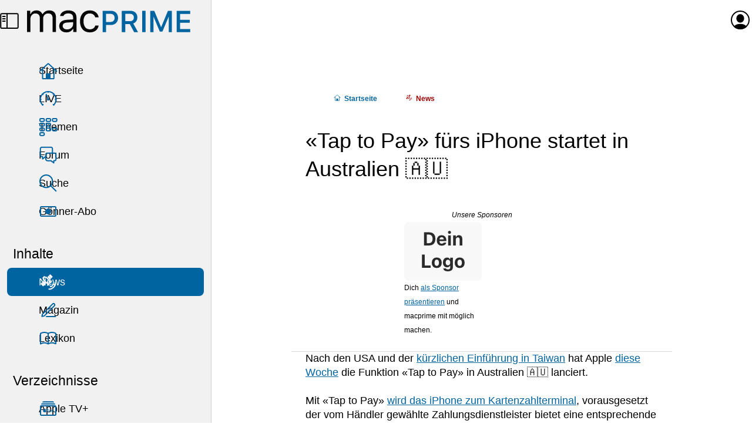

--- FILE ---
content_type: text/html; charset=UTF-8
request_url: https://www.macprime.ch/a/news/tap-to-pay-fuers-iphone-startet-in-australien
body_size: 8328
content:
<!DOCTYPE html>
<html class="no-js" lang="de" xml:lang="de" itemscope itemtype="https://schema.org/Article" prefix="og: http://ogp.me/ns#">
  <head>
    <meta charset="utf-8" />
    <meta name="viewport" content="width=device-width,initial-scale=1,viewport-fit=cover" />



    <title>«Tap to Pay» fürs iPhone startet in Australien 🇦🇺</title>



    <meta name="description" content="Das dritte Land mit dieser Funktion." />









    <meta name="color-scheme" content="light dark" />
    <meta name="supported-color-schemes" content="light dark" />
    <link rel="stylesheet" href="https://www.macprime.ch/_assets/styles/macprime.css?20251005-14" />


    <link rel="alternate" href="https://www.macprime.ch/api/rss-artikel" type="application/rss+xml" title="RSS" />


    <meta name="google-site-verification" content="9FAbnOjoXMAzRK8gpnauQ6aM9AdWCxc1zfOUn7gaM-A" />


    <meta name="apple-itunes-app" content="app-id=398358853,affiliate-data=1l3v7ID" />


    <link rel="manifest" href="https://www.macprime.ch/site.webmanifest">


    <script>(function(H){H.className=H.className.replace(/\bno-js\b/,'js')})(document.documentElement)</script>
    <script src="https://www.macprime.ch/_assets/scripts/macprime.js?20230529-2" defer></script>



    <!-- Global site tag (gtag.js) - Google Analytics -->
    <script async src="https://www.googletagmanager.com/gtag/js?id=G-5HJQS15ELQ"></script>
    <script>
      window.dataLayer = window.dataLayer || [];
      function gtag(){dataLayer.push(arguments);}
      gtag('js', new Date());
    
      gtag('config', 'G-5HJQS15ELQ');
    </script>







    <meta itemprop="name" content="«Tap to Pay» fürs iPhone startet in Australien 🇦🇺" />



    <meta itemprop="description" content="Das dritte Land mit dieser Funktion." />



    <meta itemprop="image" content="https://content.macprime.ch/entry-content/Apple-Pay-Tap-to-Pay-iPhone.jpg?width=1200&height=630&fit=cover&enlarge=0&progressive=1&quality=80" />



    <meta property="fb:app_id" content="338900796148498" />
    <meta property="og:site_name" content="macprime" />
    <meta property="og:locale" content="de_CH" />
    <meta property="og:url" content="https://www.macprime.ch/a/news/tap-to-pay-fuers-iphone-startet-in-australien" />


    <meta property="og:title" content="«Tap to Pay» fürs iPhone startet in Australien 🇦🇺" />



    <meta property="og:description" content="Das dritte Land mit dieser Funktion." />



    <meta property="og:image" content="https://content.macprime.ch/entry-content/Apple-Pay-Tap-to-Pay-iPhone.jpg?width=1200&height=630&fit=cover&enlarge=0&progressive=1&quality=80" />



    <meta property="article:published_time" content="2023-05-26T13:42:00+02:00" />





    <meta property="article:modified_time" content="2023-05-26T13:45:04+02:00" />



    <meta property="article:author" content="Manuel Reinhard" />



    <meta property="article:publisher" content="https://www.facebook.com/macprime" />
    <meta property="article:section" content="Technology" />
    <meta property="og:type" content="article" />



    <meta name="twitter:card" content="summary_large_image" />
    <meta name="twitter:site" content="@macprime" />
    

    <meta name="twitter:description" content="Das dritte Land mit dieser Funktion." />

    

    <meta name="twitter:image:src" content="https://content.macprime.ch/entry-content/Apple-Pay-Tap-to-Pay-iPhone.jpg?width=1200&height=630&fit=cover&enlarge=0&progressive=1&quality=80" />





    <meta name="mp:entry:id" content="51547">



    <link rel="icon" href="https://www.macprime.ch/favicon.svg" type="image/svg+xml" />
    <link rel="alternate icon" href="https://www.macprime.ch/favicon.ico" sizes="16x16 32x32 64x64" />
    <link rel="mask-icon" href="https://www.macprime.ch/favicon-mask-icon.svg" color="#0064a1" />
    
    <meta name="apple-mobile-web-app-title" content="macprime" />
    <meta name="application-name" content="macprime" />
  </head>

  <body class="body--grid body--has-nav">
    <script>if (window.localStorage.getItem('ch.macprime.nav') == 0 && document.querySelector('body').classList.contains('body--has-nav')) {document.querySelector('body').classList.remove('body--has-nav');}</script>
    <a href="#contentSkipper" class="skip-link">Direkt zum Inhalt</a>
    <header class="mainNavHeader">
      <a href="https://www.macprime.ch/about/sitemap" class="mainNavHeader__menu" data-js="menu-trigger">
        <div class="mainNavHeader__menu-buns">
          <div class="menu-buns">
            <span class="menu-bun"></span>
            <span class="menu-bun"></span>
          </div>
        </div>
        <div class="mainNavHeader__menu-sidebar">
          <span class="icon icon--sidebar-self"></span>
        </div>
        <span class="u-visuallyhidden">Menü</span>
      </a>
      <a href="https://www.macprime.ch/" aria-label="Zur macprime-Startseite" title="Zur macprime-Startseite" class="mainNavHeader__logo">
        <svg class="logo " aria-hidden="true" aria-disabled="true" viewBox="0 0 203 28" fill="none" version="1.1" xmlns="http://www.w3.org/2000/svg" xmlns:xlink="http://www.w3.org/1999/xlink">
          <path class="logo-mac logo-mac--m" d="M0 1.101h4.021V5.27h.393C5.616 2.327 8.264.635 11.795.635c3.58 0 6.081 1.888 7.307 4.635h.392C20.916 2.474 23.933.635 27.586.635c5.395 0 8.411 3.09 8.411 8.632v18.267h-4.218V10.248c0-3.899-1.839-5.812-5.566-5.812-3.678 0-6.13 2.746-6.13 6.106v16.992h-4.218V9.585c0-3.138-2.182-5.149-5.517-5.149-3.457 0-6.13 2.992-6.13 6.719v16.379H0V1.101"></path>
          <path class="logo-mac logo-mac--a" d="M57.264 17.677V15.25l-7.111.466c-4.021.269-5.787 1.667-5.787 4.315 0 2.698 2.281 4.267 5.346 4.267 4.34 0 7.552-2.845 7.552-6.621zm-17.263 2.452c0-4.732 3.482-7.454 9.637-7.822l7.626-.466V9.439c0-3.262-2.035-5.052-5.983-5.052-3.163 0-5.37 1.201-5.958 3.286h-4.267C41.62 3.431 45.789.635 51.428.635c6.449 0 10.054 3.311 10.054 8.804v18.095H57.46v-3.898h-.392C55.352 26.455 52.458 28 48.927 28c-5.125 0-8.926-3.04-8.926-7.871z"></path>
          <path class="logo-mac logo-mac--c" d="M84.755 9.193c-.687-2.624-3.015-4.757-6.816-4.757-4.757 0-7.749 3.801-7.749 9.784 0 6.105 3.041 9.979 7.749 9.979 3.555 0 6.031-1.642 6.816-4.635h4.267C88.262 24.42 84.314 28 77.963 28c-7.405 0-12.137-5.37-12.137-13.78 0-8.239 4.708-13.585 12.113-13.585 6.424 0 10.347 3.85 11.083 8.558h-4.267"></path>
          <path class="logo-prime logo-prime--p" d="M108.847 10.011c0 3.206-2.02 5.045-5.539 5.045h-5.099V4.894h5.099c3.571 0 5.539 1.817 5.539 5.117zm-4.46-8.86H93.99v26.52h4.219v-8.892h6.05c5.238 0 8.896-3.605 8.896-8.768 0-2.581-.842-4.796-2.436-6.404-1.592-1.606-3.782-2.456-6.332-2.456z"></path>
          <path class="logo-prime logo-prime--r" d="M132.808 9.426c0 2.904-1.799 4.569-4.935 4.569h-5.832V4.876h5.722c3.159 0 5.045 1.701 5.045 4.55zm4.327-.091c0-4.972-3.456-8.184-8.805-8.184h-10.506v26.52h4.217V17.609h5.686l5.362 10.031.016.031h4.876l-5.942-10.766c3.146-1.103 5.096-3.997 5.096-7.57z"></path>
          <path class="logo-prime logo-prime--i" d="M143.12 27.67h4.217V1.151h-4.217z"></path>
          <path class="logo-prime logo-prime--m" d="M166.766 21.35h-.232l-8.382-20.161-.015-.038h-4.893v26.52h3.925V8.608h.156l7.724 18.405.015.036h3.19l7.739-18.441h.156v19.063h3.925V1.151h-4.892l-8.416 20.199"></path>
          <path class="logo-prime logo-prime--e" d="M202.872 5.003V1.151h-16.878v26.52h16.878v-3.852h-12.661v-7.802h11.983v-3.669h-11.983V5.003h12.661"></path>
        </svg>
      </a>
<span class="mainNavHeader__title" aria-hidden="true" aria-disabled="true">«Tap to Pay» fürs iPhone startet in Australien 🇦🇺</span>
      <a href="https://www.macprime.ch/account" class="mainNavHeader__profil" data-dynamic data-src="https://www.macprime.ch/_fragment/navi">
      
        <span class="mainNavHeader__profil-noavatar" aria-hidden="true" aria-disabled="true">
          <span class="icon icon--profil"></span>
        </span><span class="u-visuallyhidden">Anmelden oder Registrieren</span>
      
      </a>
    </header>
    <nav class="mainNav">
      <div class="mainNav__list-cont">
        <ul class="mainNav__list mainNav__list--expanded">
          <li><a href="https://www.macprime.ch/" class="mainNav__link"><span class="icon icon--home"></span>Startseite</a></li>
          <li><a href="https://www.macprime.ch/live" class="mainNav__link"><span class="icon icon--live"></span>LIVE</a></li>
          <li><a href="https://www.macprime.ch/t" class="mainNav__link"><span class="icon icon--themen"></span>Themen</a></li>
          <li><a href="https://www.macprime.ch/forum" class="mainNav__link"><span class="icon icon--forum"></span>Forum</a></li>
          <li><a href="https://www.macprime.ch/suche" class="mainNav__link"><span class="icon icon--search"></span>Suche</a></li>
          <li><a href="https://www.macprime.ch/abo" class="mainNav__link"><span class="icon icon--abo"></span>Gönner-Abo</a></li>
        </ul>
      </div>
      <h3 class="mainNav__title">Inhalte</h3>
      <div class="mainNav__list-cont">
        <ul class="mainNav__list mainNav__list--expanded" data-js-list="inhalte">
          <li><a href="https://www.macprime.ch/news" class="mainNav__link mainNav__link--active"><span class="icon icon--news"></span>News</a></li>
          <li><a href="https://www.macprime.ch/magazin" class="mainNav__link"><span class="icon icon--magazin"></span>Magazin</a></li>
          <li><a href="https://www.macprime.ch/lexikon" class="mainNav__link"><span class="icon icon--lexikon"></span>Lexikon</a></li>
        </ul>
      </div>
      <h3 class="mainNav__title">Verzeichnisse</h3>
      <div class="mainNav__list-cont">
        <ul class="mainNav__list mainNav__list--expanded" data-js-list="verzeichnisse">
          <li><a href="https://www.macprime.ch/v/apple-tv-plus" class="mainNav__link"><span class="icon icon--atvp"></span>Apple TV+</a></li>
          <li><a href="https://www.macprime.ch/v/apple-systeme" class="mainNav__link"><span class="icon icon--systeme"></span>Apple-Systeme</a></li>
        </ul>
      </div>
    </nav>

<div class="page">









  





  











  




<script type="application/ld+json">
  {
    "@context": "https://schema.org",
    "@type": "Article",
    "articleSection": "News",
    "headline": "«Tap to Pay» fürs iPhone startet in Australien 🇦🇺",
    "image": [
      "https://content.macprime.ch/entry-content/Apple-Pay-Tap-to-Pay-iPhone.jpg"
    ],
    "datePublished": "2023-05-26T13:42:00+02:00",
    "dateModified": "2023-05-26T13:45:04+02:00",
    "author": {
      "@type": "Person",
      "name": "Manuel Reinhard"
    },
    "publisher": {
      "@type": "Organization",
      "name": "macprime",
      "logo": {
        "@type": "ImageObject",
        "url": "https://www.macprime.ch/favicon-192x192.png"
      }
    }
  }
</script>


    <article id="contentSkipper" role="main" data-entry-id="51547">
      <div class="h-contentWrap">
        <div class="article article--has-topics">



          <ol class="breadcrumb breadcrumb--before-title" itemscope itemtype="https://schema.org/BreadcrumbList">
            <li class="breadcrumb__elem" itemprop="itemListElement" itemscope itemtype="https://schema.org/ListItem">
              <a href="https://www.macprime.ch/" class="breadcrumb__link breadcrumb__link--home" itemscope itemtype="https://schema.org/WebPage" itemid="https://www.macprime.ch/" itemprop="item"><span class="icon icon--home"></span><span itemprop="name">Start<span class="u-show-small-plus-up">seite</span></span></a>
              <meta itemprop="position" content="1" />
            </li>
            
            <li class="breadcrumb__elem" itemprop="itemListElement" itemscope itemtype="https://schema.org/ListItem">
              <a href="https://www.macprime.ch/a/news" class="breadcrumb__link breadcrumb__link--news" itemscope itemtype="https://schema.org/WebPage" itemid="https://www.macprime.ch/a/news" itemprop="item"><span class="icon icon--news"></span><span itemprop="name">News</span></a>
              <meta itemprop="position" content="2" />
            </li>
            
          </ol>

          <h1 class="title-h1">«Tap to Pay» fürs iPhone startet in Australien 🇦🇺</h1>

          

          


<style>
.recl {
  margin: 0 calc(var(--h-sp-neg) / 2);
  box-shadow: 0 1px 0 0 var(--t-horizontal-separator-light);
  padding: var(--h-sp) calc(var(--h-sp) / 2);

  font-size: .6667em;
  font-weight: 300;
  line-height: var(--h-sp);

  &:not(.recl--after-abstract) {
    position: relative;
    margin-block: calc(var(--h-sp) * 2);

    &::before {
      content: '';
      height: 1px;
      width: 100%;
      margin-inline-start: calc(var(--h-sp) * -1);
      box-shadow: 0 1px 0 0 var(--t-horizontal-separator-light);
      position: absolute;
      top: -1px;
    }
  }
}
.recl--after-abstract {
  margin-block-start: calc(var(--h-sp) * -2);
  margin-block-end: calc(var(--h-sp) * 2);
}
@media (min-width: 34rem) { /* @include breakpoint(medium--up) */
  .recl {
    margin: 0 var(--h-sp-neg);
    padding: var(--h-sp);

    &:not(.recl--after-abstract) {
      margin-block: calc(var(--h-sp) * 3);
    }
  }
  .recl--after-abstract {
    margin-block-start: calc(var(--h-sp) * -3);
    margin-block-end: calc(var(--h-sp) * 3);
  }
}

.recl-title {
  font-size: inherit;
  font-weight: 500;
  font-style: italic;
  line-height: inherit;
  margin: 0;
  text-align: center;
  margin-block-start: calc(var(--h-sp) * -.25);
}
.recl-title a {
  text-decoration: none;
  color: inherit;
}

.recl-list {
  display: grid;
  grid-template-columns: repeat(2, 132px);
  gap: var(--h-sp);
  justify-content: center;
}
@media (min-width: 47rem) { /* 846px */
  .recl-list {
    display: flex;
  }
  .recl-list li {
    flex: 0 0 132px;
    max-width: 132px;
  }
}

.recl-vis {
  display: block;
  justify-content: center;
  align-content: center;
  aspect-ratio: 4/3;
  text-decoration: none;
  line-height: 0;
  text-align: center;
  margin-block-end: 0; //calc(var(--h-sp) * .6667);
}

.recl-img {
  //width: 100%;
  max-width: 132px;
  max-height: 100px;
  //padding: calc(var(--h-sp) / 2);
  object-fit: contain;
  background-color: var(--t-entry2-background);
  border-radius: calc(var(--h-sp) / 3);
}
</style>

<div class="recl">
  <h2 class="recl-title"><a href="https://www.macprime.ch/werbung">Unsere Sponsoren</a></h2>
  <ul class="list--neutral list--neutral-horizontal recl-list">
    <li>
      <a class="recl-vis" href="https://www.macprime.ch/werbung">
        <picture>
          <source
            media="(prefers-color-scheme: dark)"
            decoding="async"
            loading="lazy"
            srcset="https://content.macprime.ch/ads/mp-Dein-Logo-only-1x-DarkMode.png 1x,
                    https://content.macprime.ch/ads/mp-Dein-Logo-only-2x-DarkMode.png 2x,
                    https://content.macprime.ch/ads/mp-Dein-Logo-only-3x-DarkMode.png 3x"
          />
          <img
            class="recl-img"
            sizes="132px"
            alt=""
            decoding="async"
            loading="lazy"
            srcset="https://content.macprime.ch/ads/mp-Dein-Logo-only-1x-LightMode.png 1x,
                    https://content.macprime.ch/ads/mp-Dein-Logo-only-2x-LightMode.png 2x,
                    https://content.macprime.ch/ads/mp-Dein-Logo-only-3x-LightMode.png 3x"
            src="https://content.macprime.ch/ads/mp-Dein-Logo-only-1x-LightMode.png"
          />
        </picture>
      </a>
      <p>Dich <a href="https://www.macprime.ch/werbung">als Sponsor präsentieren</a> und macprime mit möglich machen.</p>

    </li>
    <li><a class="recl-vis" href="https://www.macprime.ch/werbung" alt="Werbung auf macprime"><span class="u-visuallyhidden">Unterstütze macprime und werde einer unser Sponsoren</span></a></li>
  </ul>
</div>






          

          

          
            

            
              
                <p>Nach den USA und der <a href="https://www.macprime.ch/a/news/iphone-als-bezahlterminal-apples-tap-to-pay-startet-neu-auch-in-taiwan">kürzlichen Einführung in Taiwan</a> hat Apple <a href="https://www.apple.com/au/newsroom/2023/05/apple-introduces-tap-to-pay-on-iphone-in-australia/">diese Woche</a> die Funktion «Tap to Pay» in Australien 🇦🇺 lanciert.</p>

<p>Mit «Tap to Pay» <a href="https://www.macprime.ch/a/news/apple-zeigt-tap-to-pay-annahme-von-zahlungen-mit-dem-iphone-ohne-zusaetzliche-hardware">wird das iPhone zum Kartenzahlterminal</a>, vorausgesetzt der vom Händler gewählte Zahlungsdienstleister bietet eine entsprechende Integration an. In Australien sind es die Anbieter «Westpac» und «Tyro Payments», die zum Start mit dabei sind. Bald sollen vier weitere Zahlungspartner dazukommen, darunter die auch hierzulande bekannten «Stripe» und «Worldline Payment Solutions».</p>

              
            

            

            

            

            

            

            

            

            

            
  
            
  
            

            

            

            

            

            

          
            

            

            

            

            

            

            

            

            
              
                <figure class="image" role="group">
                  <picture>
                    <img sizes="(min-width: 34rem) 744px, 100vw"
                         alt=" ()"
                         decoding="async"
                         loading="lazy"
                         srcset="https://content.macprime.ch/entry-content/Apple-Tap-to-Pay-Australia-iPhone-Pressebild.jpg?width=744&enlarge=0   744w,
                                 https://content.macprime.ch/entry-content/Apple-Tap-to-Pay-Australia-iPhone-Pressebild.jpg?width=1488&enlarge=0 1488w"
                         src="https://content.macprime.ch/entry-content/Apple-Tap-to-Pay-Australia-iPhone-Pressebild.jpg?width=744&enlarge=0"
                    />
                  </picture>
                  <figcaption>Mit «Tap to Pay» wird das iPhone zum kontaktlosen Bezahlterminal.
 <span class="figure-source">(Apple)</span></figcaption>
                </figure>
              
            

            

            
  
            
  
            

            

            

            

            

            

          
            

            
              
                <p>Apple hüllt sich in Schweigen, wann «Tap to Pay» in weiteren Ländern verfügbar gemacht wird.</p>

              
            

            

            

            

            

            

            

            

            

            
  
            
  
            

            

            

            

            

            

          

          

          
            
            
              
              <p class="info">Von <a href="https://www.macprime.ch/profil/mre" title="Autoren-Profil">Manuel Reinhard</a><br />Veröffentlicht am <time datetime="2023-05-26T13:42:00+02:00">Freitag, 26.&nbsp;Mai&nbsp;2023 um&nbsp;13:42&nbsp;Uhr</time></p>
              
            
          

          

          


        <a href="https://www.macprime.ch/abo" class="product product--solo product--tease h-margin-top-1 h-margin-bottom-1">
          <span class="product-label">Gönner-Abo</span>
          <p class="product-title"><span><small>Ab CHF</small> 5.– <small>im Monat</small></span></p>
          <p>👉🏼 <strong>Wir benötigen deine Unterstützung!</strong> Unterstütze macprime mit einem <mark>freiwilligen Gönner-Abo</mark> und mache die Zukunft unseres unabhängigen Apple-Mediums aus der Schweiz mit möglich.</p>
          <p class="h-margin-bottom-0"><span class="button">macprime unterstützen</span></p>
          <button class="button close">❌<span class="u-visuallyhidden"> Schliessen</span></button>
        </a>


        </div>
      </div> 


      
      
        <div class="entries-wrap entries-wrap--with-background entries-wrap--article-has-topics">
          <div class="h-mainWrap">
            <div class="heading">
              <h2 class="heading-title">Zugehörige Themen</h2>
            </div>
            <ol class="entries entries--scrollable">
              <li class="entries-type entries-type--topic">
                <a class="entry entry--topic" href="/t/Apple-Pay" style="background-image:url(https://content.macprime.ch/entry-content/Apple-Pay-Kiosk-Original.jpg?width=816&format=jpeg&quality=30&progressive=1)">
                  <div class="entry-infos">
                    <h3 class="entry-title">Apple Pay</h3>
                  </div>
                </a>
              </li>
            </ol>
          </div>
        </div> 
      


      

    </article>


    
    <aside class="entries-wrap entries-wrap--with-background">
      <div class="h-mainWrap">
        <div class="heading heading--teaser-hero">
          <h2 class="heading-title">Inhalte aus dem Thema: Apple Pay</h2>
          <a class="heading-link" href="/t/Apple-Pay">Alle anzeigen</a>
        </div>
        <ol class="entries entries--scrollable">
          <li>
            <a class="entry entry--teaser-hero" href="/a/news/kreditkarte-apple-card-wechselt-die-bank">
              <div class="entry-infos">
                <span class="entry-tag entry-tag--news">News</span>
                <span class="entry-time"><time datetime="2026-01-08T10:02:00+01:00"><span class="u-show-only-small">8.01.26 10:02&nbsp;Uhr</span><span class="u-show-only-small-plus">8.&nbsp;Januar&nbsp;2026 10:02&nbsp;Uhr</span><span class="u-show-only-medium">Donnerstag, 8.&nbsp;Januar&nbsp;2026 um&nbsp;10:02&nbsp;Uhr</span><span class="u-show-only-medium-plus">8.1.26 um&nbsp;10:02&nbsp;Uhr</span><span class="u-show-large-up">Donnerstag, 8.&nbsp;Januar&nbsp;2026 um&nbsp;10:02&nbsp;Uhr</span></time></span>
                <h3 class="entry-title">Kreditkarte «Apple Card» wechselt die Bank</h3>
              </div>
              <img class="entry-image"
                   sizes="(min-width: 34rem) 120px, 72px"
                   srcset="https://content.macprime.ch/entry-image/Apple-Card.jpg?width=72&height=72&fit=cover&quality=30   72w,
                           https://content.macprime.ch/entry-image/Apple-Card.jpg?width=144&height=144&fit=cover&quality=30 144w,
                           https://content.macprime.ch/entry-image/Apple-Card.jpg?width=216&height=216&fit=cover&quality=30 216w,
                           https://content.macprime.ch/entry-image/Apple-Card.jpg?width=120&height=120&fit=cover&quality=30 120w,
                           https://content.macprime.ch/entry-image/Apple-Card.jpg?width=240&height=240&fit=cover&quality=30 240w,
                           https://content.macprime.ch/entry-image/Apple-Card.jpg?width=360&height=360&fit=cover&quality=30 360w"
                   src="https://content.macprime.ch/entry-image/Apple-Card.jpg?width=72&height=72&fit=cover&quality=30"
                   alt=""
                   role="presentation"
                   loading="lazy"
              />
            </a>
          </li>
          <li>
            <a class="entry entry--teaser-hero" href="/a/news/26-neue-banken-mit-apple-pay-in-der-schweiz-liechtenstein-deutschland-oesterreich-frankreich-italien-und-uk">
              <div class="entry-infos">
                <span class="entry-tag entry-tag--news">News</span>
                <span class="entry-time"><time datetime="2025-12-09T16:58:00+01:00"><span class="u-show-only-small">9.12.25 16:58&nbsp;Uhr</span><span class="u-show-only-small-plus">9.&nbsp;Dezember&nbsp;2025 16:58&nbsp;Uhr</span><span class="u-show-only-medium">Dienstag, 9.&nbsp;Dezember&nbsp;2025 um&nbsp;16:58&nbsp;Uhr</span><span class="u-show-only-medium-plus">9.12.25 um&nbsp;16:58&nbsp;Uhr</span><span class="u-show-large-up">Dienstag, 9.&nbsp;Dezember&nbsp;2025 um&nbsp;16:58&nbsp;Uhr</span></time></span>
                <h3 class="entry-title">26 neue Banken mit Apple Pay in der Schweiz, Liechtenstein, Deutschland, Österreich, Frankreich, Italien und UK</h3>
              </div>
              <img class="entry-image"
                   sizes="(min-width: 34rem) 120px, 72px"
                   srcset="https://content.macprime.ch/entry-image/Apple-Pay-Schriftzug.png?width=72&height=72&fit=cover&quality=30   72w,
                           https://content.macprime.ch/entry-image/Apple-Pay-Schriftzug.png?width=144&height=144&fit=cover&quality=30 144w,
                           https://content.macprime.ch/entry-image/Apple-Pay-Schriftzug.png?width=216&height=216&fit=cover&quality=30 216w,
                           https://content.macprime.ch/entry-image/Apple-Pay-Schriftzug.png?width=120&height=120&fit=cover&quality=30 120w,
                           https://content.macprime.ch/entry-image/Apple-Pay-Schriftzug.png?width=240&height=240&fit=cover&quality=30 240w,
                           https://content.macprime.ch/entry-image/Apple-Pay-Schriftzug.png?width=360&height=360&fit=cover&quality=30 360w"
                   src="https://content.macprime.ch/entry-image/Apple-Pay-Schriftzug.png?width=72&height=72&fit=cover&quality=30"
                   alt=""
                   role="presentation"
                   loading="lazy"
              />
            </a>
          </li>
          <li>
            <a class="entry entry--teaser-hero" href="/a/news/outrun-neuer-werbespot-zu-apple-pay">
              <div class="entry-infos">
                <span class="entry-tag entry-tag--news">News</span>
                <span class="entry-time"><time datetime="2025-12-09T06:52:00+01:00"><span class="u-show-only-small">9.12.25 06:52&nbsp;Uhr</span><span class="u-show-only-small-plus">9.&nbsp;Dezember&nbsp;2025 06:52&nbsp;Uhr</span><span class="u-show-only-medium">Dienstag, 9.&nbsp;Dezember&nbsp;2025 um&nbsp;06:52&nbsp;Uhr</span><span class="u-show-only-medium-plus">9.12.25 um&nbsp;06:52&nbsp;Uhr</span><span class="u-show-large-up">Dienstag, 9.&nbsp;Dezember&nbsp;2025 um&nbsp;06:52&nbsp;Uhr</span></time></span>
                <h3 class="entry-title">«Outrun»: Neuer Werbespot zu Apple Pay</h3>
              </div>
              <img class="entry-image"
                   sizes="(min-width: 34rem) 120px, 72px"
                   srcset="https://content.macprime.ch/entry-image/Apple-Pay-Werbespot-2025-Outrun-Quad.jpg?width=72&height=72&fit=cover&quality=30   72w,
                           https://content.macprime.ch/entry-image/Apple-Pay-Werbespot-2025-Outrun-Quad.jpg?width=144&height=144&fit=cover&quality=30 144w,
                           https://content.macprime.ch/entry-image/Apple-Pay-Werbespot-2025-Outrun-Quad.jpg?width=216&height=216&fit=cover&quality=30 216w,
                           https://content.macprime.ch/entry-image/Apple-Pay-Werbespot-2025-Outrun-Quad.jpg?width=120&height=120&fit=cover&quality=30 120w,
                           https://content.macprime.ch/entry-image/Apple-Pay-Werbespot-2025-Outrun-Quad.jpg?width=240&height=240&fit=cover&quality=30 240w,
                           https://content.macprime.ch/entry-image/Apple-Pay-Werbespot-2025-Outrun-Quad.jpg?width=360&height=360&fit=cover&quality=30 360w"
                   src="https://content.macprime.ch/entry-image/Apple-Pay-Werbespot-2025-Outrun-Quad.jpg?width=72&height=72&fit=cover&quality=30"
                   alt=""
                   role="presentation"
                   loading="lazy"
              />
            </a>
          </li>
          <li>
            <a class="entry entry--teaser-hero" href="/a/news/tap-to-pay-von-apple-in-fuenf-weiteren-europaeischen-laendern">
              <div class="entry-infos">
                <span class="entry-tag entry-tag--news">News</span>
                <span class="entry-time"><time datetime="2025-10-16T16:24:00+02:00"><span class="u-show-only-small">16.10.25 16:24&nbsp;Uhr</span><span class="u-show-only-small-plus">16.&nbsp;Oktober&nbsp;2025 16:24&nbsp;Uhr</span><span class="u-show-only-medium">Donnerstag, 16.&nbsp;Oktober&nbsp;2025 um&nbsp;16:24&nbsp;Uhr</span><span class="u-show-only-medium-plus">16.10.25 um&nbsp;16:24&nbsp;Uhr</span><span class="u-show-large-up">Donnerstag, 16.&nbsp;Oktober&nbsp;2025 um&nbsp;16:24&nbsp;Uhr</span></time></span>
                <h3 class="entry-title">«Tap to Pay» von Apple in fünf weiteren europäischen Ländern</h3>
              </div>
              <img class="entry-image"
                   sizes="(min-width: 34rem) 120px, 72px"
                   srcset="https://content.macprime.ch/entry-content/Tap-to-Pay-iPhone-2-iPhone-Blumen-Euro-Teaser.jpg?width=72&height=72&fit=cover&quality=30   72w,
                           https://content.macprime.ch/entry-content/Tap-to-Pay-iPhone-2-iPhone-Blumen-Euro-Teaser.jpg?width=144&height=144&fit=cover&quality=30 144w,
                           https://content.macprime.ch/entry-content/Tap-to-Pay-iPhone-2-iPhone-Blumen-Euro-Teaser.jpg?width=216&height=216&fit=cover&quality=30 216w,
                           https://content.macprime.ch/entry-content/Tap-to-Pay-iPhone-2-iPhone-Blumen-Euro-Teaser.jpg?width=120&height=120&fit=cover&quality=30 120w,
                           https://content.macprime.ch/entry-content/Tap-to-Pay-iPhone-2-iPhone-Blumen-Euro-Teaser.jpg?width=240&height=240&fit=cover&quality=30 240w,
                           https://content.macprime.ch/entry-content/Tap-to-Pay-iPhone-2-iPhone-Blumen-Euro-Teaser.jpg?width=360&height=360&fit=cover&quality=30 360w"
                   src="https://content.macprime.ch/entry-content/Tap-to-Pay-iPhone-2-iPhone-Blumen-Euro-Teaser.jpg?width=72&height=72&fit=cover&quality=30"
                   alt=""
                   role="presentation"
                   loading="lazy"
              />
            </a>
          </li>
          <li>
            <a class="entry entry--teaser-hero" href="/a/news/14-neue-banken-mit-apple-pay-in-der-schweiz-liechtenstein-deutschland-oesterreich-frankreich-italien-und-uk">
              <div class="entry-infos">
                <span class="entry-tag entry-tag--news">News</span>
                <span class="entry-time"><time datetime="2025-09-08T11:14:00+02:00"><span class="u-show-only-small">8.09.25 11:14&nbsp;Uhr</span><span class="u-show-only-small-plus">8.&nbsp;September&nbsp;2025 11:14&nbsp;Uhr</span><span class="u-show-only-medium">Montag, 8.&nbsp;September&nbsp;2025 um&nbsp;11:14&nbsp;Uhr</span><span class="u-show-only-medium-plus">8.9.25 um&nbsp;11:14&nbsp;Uhr</span><span class="u-show-large-up">Montag, 8.&nbsp;September&nbsp;2025 um&nbsp;11:14&nbsp;Uhr</span></time></span>
                <h3 class="entry-title">14 neue Banken mit Apple Pay in der Schweiz, Liechtenstein, Deutschland, Österreich, Frankreich, Italien und UK</h3>
              </div>
              <img class="entry-image"
                   sizes="(min-width: 34rem) 120px, 72px"
                   srcset="https://content.macprime.ch/entry-image/Apple-Pay-Schriftzug.png?width=72&height=72&fit=cover&quality=30   72w,
                           https://content.macprime.ch/entry-image/Apple-Pay-Schriftzug.png?width=144&height=144&fit=cover&quality=30 144w,
                           https://content.macprime.ch/entry-image/Apple-Pay-Schriftzug.png?width=216&height=216&fit=cover&quality=30 216w,
                           https://content.macprime.ch/entry-image/Apple-Pay-Schriftzug.png?width=120&height=120&fit=cover&quality=30 120w,
                           https://content.macprime.ch/entry-image/Apple-Pay-Schriftzug.png?width=240&height=240&fit=cover&quality=30 240w,
                           https://content.macprime.ch/entry-image/Apple-Pay-Schriftzug.png?width=360&height=360&fit=cover&quality=30 360w"
                   src="https://content.macprime.ch/entry-image/Apple-Pay-Schriftzug.png?width=72&height=72&fit=cover&quality=30"
                   alt=""
                   role="presentation"
                   loading="lazy"
              />
            </a>
          </li>
          <li>
            <a class="entry entry--teaser-hero" href="/a/news/apple-pay-neu-in-andorra-albanien-bosnien-und-herzegowina-nordmazedonien-und-kosovo">
              <div class="entry-infos">
                <span class="entry-tag entry-tag--news">News</span>
                <span class="entry-time"><time datetime="2025-08-28T13:30:00+02:00"><span class="u-show-only-small">28.08.25 13:30&nbsp;Uhr</span><span class="u-show-only-small-plus">28.&nbsp;August&nbsp;2025 13:30&nbsp;Uhr</span><span class="u-show-only-medium">Donnerstag, 28.&nbsp;August&nbsp;2025 um&nbsp;13:30&nbsp;Uhr</span><span class="u-show-only-medium-plus">28.8.25 um&nbsp;13:30&nbsp;Uhr</span><span class="u-show-large-up">Donnerstag, 28.&nbsp;August&nbsp;2025 um&nbsp;13:30&nbsp;Uhr</span></time></span>
                <h3 class="entry-title">Apple Pay neu in Andorra 🇦🇩, Albanien 🇦🇱, Bosnien und Herzegowina 🇧🇦, Nordmazedonien 🇲🇰 und Kosovo 🇽🇰</h3>
              </div>
              <img class="entry-image"
                   sizes="(min-width: 34rem) 120px, 72px"
                   srcset="https://content.macprime.ch/entry-image/Apple-Pay-Schriftzug.png?width=72&height=72&fit=cover&quality=30   72w,
                           https://content.macprime.ch/entry-image/Apple-Pay-Schriftzug.png?width=144&height=144&fit=cover&quality=30 144w,
                           https://content.macprime.ch/entry-image/Apple-Pay-Schriftzug.png?width=216&height=216&fit=cover&quality=30 216w,
                           https://content.macprime.ch/entry-image/Apple-Pay-Schriftzug.png?width=120&height=120&fit=cover&quality=30 120w,
                           https://content.macprime.ch/entry-image/Apple-Pay-Schriftzug.png?width=240&height=240&fit=cover&quality=30 240w,
                           https://content.macprime.ch/entry-image/Apple-Pay-Schriftzug.png?width=360&height=360&fit=cover&quality=30 360w"
                   src="https://content.macprime.ch/entry-image/Apple-Pay-Schriftzug.png?width=72&height=72&fit=cover&quality=30"
                   alt=""
                   role="presentation"
                   loading="lazy"
              />
            </a>
          </li>
          <li>
            <a class="entry entry--teaser-hero" href="/a/news/66-neue-banken-mit-apple-pay-in-der-schweiz-liechtenstein-deutschland-oesterreich-frankreich-italien-und-uk">
              <div class="entry-infos">
                <span class="entry-tag entry-tag--news">News</span>
                <span class="entry-time"><time datetime="2025-06-04T13:10:00+02:00"><span class="u-show-only-small">4.06.25 13:10&nbsp;Uhr</span><span class="u-show-only-small-plus">4.&nbsp;Juni&nbsp;2025 13:10&nbsp;Uhr</span><span class="u-show-only-medium">Mittwoch, 4.&nbsp;Juni&nbsp;2025 um&nbsp;13:10&nbsp;Uhr</span><span class="u-show-only-medium-plus">4.6.25 um&nbsp;13:10&nbsp;Uhr</span><span class="u-show-large-up">Mittwoch, 4.&nbsp;Juni&nbsp;2025 um&nbsp;13:10&nbsp;Uhr</span></time></span>
                <h3 class="entry-title">66 neue Banken mit Apple Pay in der Schweiz, Liechtenstein, Deutschland, Österreich, Frankreich, Italien und UK</h3>
              </div>
              <img class="entry-image"
                   sizes="(min-width: 34rem) 120px, 72px"
                   srcset="https://content.macprime.ch/entry-image/Apple-Pay-Schriftzug.png?width=72&height=72&fit=cover&quality=30   72w,
                           https://content.macprime.ch/entry-image/Apple-Pay-Schriftzug.png?width=144&height=144&fit=cover&quality=30 144w,
                           https://content.macprime.ch/entry-image/Apple-Pay-Schriftzug.png?width=216&height=216&fit=cover&quality=30 216w,
                           https://content.macprime.ch/entry-image/Apple-Pay-Schriftzug.png?width=120&height=120&fit=cover&quality=30 120w,
                           https://content.macprime.ch/entry-image/Apple-Pay-Schriftzug.png?width=240&height=240&fit=cover&quality=30 240w,
                           https://content.macprime.ch/entry-image/Apple-Pay-Schriftzug.png?width=360&height=360&fit=cover&quality=30 360w"
                   src="https://content.macprime.ch/entry-image/Apple-Pay-Schriftzug.png?width=72&height=72&fit=cover&quality=30"
                   alt=""
                   role="presentation"
                   loading="lazy"
              />
            </a>
          </li>
          <li>
            <a class="entry entry--teaser-hero" href="/a/news/apples-tap-to-pay-neu-in-8-weiteren-europaeischen-laendern">
              <div class="entry-infos">
                <span class="entry-tag entry-tag--news">News</span>
                <span class="entry-time"><time datetime="2025-05-28T13:12:00+02:00"><span class="u-show-only-small">28.05.25 13:12&nbsp;Uhr</span><span class="u-show-only-small-plus">28.&nbsp;Mai&nbsp;2025 13:12&nbsp;Uhr</span><span class="u-show-only-medium">Mittwoch, 28.&nbsp;Mai&nbsp;2025 um&nbsp;13:12&nbsp;Uhr</span><span class="u-show-only-medium-plus">28.5.25 um&nbsp;13:12&nbsp;Uhr</span><span class="u-show-large-up">Mittwoch, 28.&nbsp;Mai&nbsp;2025 um&nbsp;13:12&nbsp;Uhr</span></time></span>
                <h3 class="entry-title">Apples «Tap to Pay» neu in 8 weiteren europäischen Ländern</h3>
              </div>
              <img class="entry-image"
                   sizes="(min-width: 34rem) 120px, 72px"
                   srcset="https://content.macprime.ch/entry-image/Apple-Pay-Schriftzug.png?width=72&height=72&fit=cover&quality=30   72w,
                           https://content.macprime.ch/entry-image/Apple-Pay-Schriftzug.png?width=144&height=144&fit=cover&quality=30 144w,
                           https://content.macprime.ch/entry-image/Apple-Pay-Schriftzug.png?width=216&height=216&fit=cover&quality=30 216w,
                           https://content.macprime.ch/entry-image/Apple-Pay-Schriftzug.png?width=120&height=120&fit=cover&quality=30 120w,
                           https://content.macprime.ch/entry-image/Apple-Pay-Schriftzug.png?width=240&height=240&fit=cover&quality=30 240w,
                           https://content.macprime.ch/entry-image/Apple-Pay-Schriftzug.png?width=360&height=360&fit=cover&quality=30 360w"
                   src="https://content.macprime.ch/entry-image/Apple-Pay-Schriftzug.png?width=72&height=72&fit=cover&quality=30"
                   alt=""
                   role="presentation"
                   loading="lazy"
              />
            </a>
          </li>
          <li>
            <a class="entry entry--teaser-hero" href="/a/news/bericht-visa-und-amex-wollen-die-apple-card">
              <div class="entry-infos">
                <span class="entry-tag entry-tag--news">News</span>
                <span class="entry-time"><time datetime="2025-04-03T13:22:00+02:00"><span class="u-show-only-small">3.04.25 13:22&nbsp;Uhr</span><span class="u-show-only-small-plus">3.&nbsp;April&nbsp;2025 13:22&nbsp;Uhr</span><span class="u-show-only-medium">Donnerstag, 3.&nbsp;April&nbsp;2025 um&nbsp;13:22&nbsp;Uhr</span><span class="u-show-only-medium-plus">3.4.25 um&nbsp;13:22&nbsp;Uhr</span><span class="u-show-large-up">Donnerstag, 3.&nbsp;April&nbsp;2025 um&nbsp;13:22&nbsp;Uhr</span></time></span>
                <h3 class="entry-title">Bericht: Visa und AmEx wollen die «Apple Card»</h3>
              </div>
              <img class="entry-image"
                   sizes="(min-width: 34rem) 120px, 72px"
                   srcset="https://content.macprime.ch/entry-image/Apple-Card.jpg?width=72&height=72&fit=cover&quality=30   72w,
                           https://content.macprime.ch/entry-image/Apple-Card.jpg?width=144&height=144&fit=cover&quality=30 144w,
                           https://content.macprime.ch/entry-image/Apple-Card.jpg?width=216&height=216&fit=cover&quality=30 216w,
                           https://content.macprime.ch/entry-image/Apple-Card.jpg?width=120&height=120&fit=cover&quality=30 120w,
                           https://content.macprime.ch/entry-image/Apple-Card.jpg?width=240&height=240&fit=cover&quality=30 240w,
                           https://content.macprime.ch/entry-image/Apple-Card.jpg?width=360&height=360&fit=cover&quality=30 360w"
                   src="https://content.macprime.ch/entry-image/Apple-Card.jpg?width=72&height=72&fit=cover&quality=30"
                   alt=""
                   role="presentation"
                   loading="lazy"
              />
            </a>
          </li>
          <li>
            <a class="entry entry--teaser-hero" href="/a/news/apple-pay-neu-auch-in-puerto-rico">
              <div class="entry-infos">
                <span class="entry-tag entry-tag--news">News</span>
                <span class="entry-time"><time datetime="2025-03-19T09:20:00+01:00"><span class="u-show-only-small">19.03.25 09:20&nbsp;Uhr</span><span class="u-show-only-small-plus">19.&nbsp;März&nbsp;2025 09:20&nbsp;Uhr</span><span class="u-show-only-medium">Mittwoch, 19.&nbsp;März&nbsp;2025 um&nbsp;09:20&nbsp;Uhr</span><span class="u-show-only-medium-plus">19.3.25 um&nbsp;09:20&nbsp;Uhr</span><span class="u-show-large-up">Mittwoch, 19.&nbsp;März&nbsp;2025 um&nbsp;09:20&nbsp;Uhr</span></time></span>
                <h3 class="entry-title">Apple Pay neu auch in Puerto Rico 🇵🇷</h3>
              </div>
              <img class="entry-image"
                   sizes="(min-width: 34rem) 120px, 72px"
                   srcset="https://content.macprime.ch/entry-image/Apple-Pay-Schriftzug.png?width=72&height=72&fit=cover&quality=30   72w,
                           https://content.macprime.ch/entry-image/Apple-Pay-Schriftzug.png?width=144&height=144&fit=cover&quality=30 144w,
                           https://content.macprime.ch/entry-image/Apple-Pay-Schriftzug.png?width=216&height=216&fit=cover&quality=30 216w,
                           https://content.macprime.ch/entry-image/Apple-Pay-Schriftzug.png?width=120&height=120&fit=cover&quality=30 120w,
                           https://content.macprime.ch/entry-image/Apple-Pay-Schriftzug.png?width=240&height=240&fit=cover&quality=30 240w,
                           https://content.macprime.ch/entry-image/Apple-Pay-Schriftzug.png?width=360&height=360&fit=cover&quality=30 360w"
                   src="https://content.macprime.ch/entry-image/Apple-Pay-Schriftzug.png?width=72&height=72&fit=cover&quality=30"
                   alt=""
                   role="presentation"
                   loading="lazy"
              />
            </a>
          </li>
        </ol>
      </div>
    </aside>

    





    </div>

    <footer class="footer-wrap">
      <div class="h-mainWrap">
        <div class="footer footer--top">
          <ul class="footer-list list--neutral-horizontal">
            <li class="footer-listElem"><a class="footer-link" href="https://www.macprime.ch/about">Über macprime</a></li>
            <li class="footer-listElem"><a class="footer-link" href="https://www.macprime.ch/abo">Gönner-Abo</a></li>
            <li class="footer-listElem"><a class="footer-link" href="https://www.macprime.ch/werbung">Werbung</a></li>
            <li class="footer-listElem"><a class="footer-link" href="https://www.macprime.ch/about/apps">Apps</a></li>
            <li class="footer-listElem"><a class="footer-link" href="https://www.macprime.ch/about/feeds">RSS-Feeds</a></li>
            <li class="footer-listElem"><a class="footer-link" href="https://www.macprime.ch/about/jobs">Jobs</a></li>
            <li class="footer-listElem"><a class="footer-link" href="https://www.macprime.ch/about/kontakt">Kontakt / News-Tipps</a></li>
            <li class="footer-listElem"><a class="footer-link" href="https://www.macprime.ch/about/datenschutz">Datenschutzerklärung</a></li>
            <li class="footer-listElem"><a class="footer-link" href="https://www.macprime.ch/about/nutzungsbestimmungen">Nutzungsbestimmungen</a></li>
            <li class="footer-listElem"><a class="footer-link" href="https://www.macprime.ch/applehistory">Apple History</a></li>
            <li class="footer-listElem"><a class="footer-link" href="https://www.macprime.ch/about/sitemap">Sitemap</a></li>
            <li class="footer-listElem"><a class="footer-link" href="https://www.macprime.ch/about/impressum">Impressum</a></li>
            <li class="footer-listElem"><a class="footer-link" href="https://www.macprime.ch/suche">Suche</a></li>
          </ul>
        </div>
        <div class="footer">
          <ul class="footer-list list--neutral-horizontal">
            <li class="footer-listElem">Wir verwenden Cookies und Analysetools, um die Nutzungsfreundlichkeit der Internetseite zu verbessern (Details dazu in unserer Datenschutzerklärung).</li>
          </ul>
        </div>
        <div class="footer footer--bottom">
          <ul class="footer-list list--neutral-horizontal">
            <li class="footer-listElem"><span class="made-with">Made&nbsp;with&nbsp;❤️ on&nbsp;macOS and&nbsp;iPadOS in&nbsp;the swiss&nbsp;mountains&nbsp;🇨🇭🏔</span></li>
            <li class="footer-listElem"><a href="https://www.macprime.ch/about/changelog" class="footer-link ">macprime&nbsp;v10.5</a></li>
            <li class="footer-listElem"><span class="sosumi">Copyright&nbsp;&copy;&nbsp;2026</span> <a href="https://www.macprime.ch/about/melamedia" class="footer-link ">Trägerverein&nbsp;melamedia</a></li>
          </ul>
        </div>
      </div>
    </footer>



    <script src="https://www.macprime.ch/_assets/scripts/holepunch.js?20250905" defer></script>

    <script data-collect-dnt="true" async src="https://scripts.simpleanalyticscdn.com/latest.js"></script>
    <noscript><img src="https://queue.simpleanalyticscdn.com/noscript.gif?collect-dnt=true" alt="" referrerpolicy="no-referrer-when-downgrade"/></noscript>
  </body>
</html>


--- FILE ---
content_type: text/javascript
request_url: https://www.macprime.ch/_assets/scripts/holepunch.js?20250905
body_size: 1075
content:
const controllers=new WeakMap,schedule=window.requestIdleCallback||window.requestAnimationFrame;async function punch(e,t=1){const n=e.dataset.src;if(!n)return;controllers.has(e)&&controllers.get(e).abort();const a=new AbortController;controllers.set(e,a);try{const t=await fetch(n,{signal:a.signal,cache:"no-store"});if(!t.ok)throw new Error(`Failed to fetch ${n}`);const r=await t.text(),o=r.length+":"+r.charCodeAt(0);e.dataset._lastKey!==o&&(schedule((()=>{e.replaceChildren(...(new DOMParser).parseFromString(r,"text/html").body.childNodes)})),e.dataset._lastKey=o)}catch(a){if("AbortError"!==a.name){console.error(`Hole-punch failed for ${n}:`,a);const r=Math.min(3e4,1e3*Math.pow(2,t));setTimeout((()=>punch(e,t+1)),r)}}}function enhanceDynamicSections(){const e=Array.from(document.querySelectorAll("[data-dynamic]")),t=new IntersectionObserver((e=>{e.forEach((e=>{e.target.dataset._visible=e.isIntersecting?"true":"false",!e.isIntersecting||e.target.dataset.interval||e.target.dataset._punched||(punch(e.target),e.target.dataset._punched="true")}))}));e.forEach((e=>{t.observe(e);const n=e.dataset.interval;if(n){const t=parseInt(n,10),a=isNaN(t)?3e4:t;punch(e),setInterval((()=>{"true"===e.dataset._visible&&punch(e)}),a)}}))}document.addEventListener("DOMContentLoaded",enhanceDynamicSections);

--- FILE ---
content_type: image/svg+xml
request_url: https://www.macprime.ch/_media/icons/sidebar-self.svg
body_size: 258
content:
<svg viewBox="0 0 48 48" fill="none" xmlns="http://www.w3.org/2000/svg">
  <g stroke="black" stroke-width="3" stroke-linecap="round" stroke-linejoin="bevel">
    <rect width="44" height="37" x="2" y="5" rx="2.5" ry="2.5" />
    <line x1="18" y1="5" x2="18" y2="42" />
    <line x1="7" y1="12" x2="13" y2="12" />
    <line x1="7" y1="18" x2="13" y2="18" />
    <line x1="7" y1="24" x2="13" y2="24" />
  </g>
</svg>


--- FILE ---
content_type: image/svg+xml
request_url: https://www.macprime.ch/_media/icons/house.svg
body_size: 399
content:
<svg viewBox="0 0 48 48" fill="none" xmlns="http://www.w3.org/2000/svg">
  <path d="M9.67883 19.9204V44.1318C9.67883 44.3763 9.7759 44.61 9.94848 44.7831C10.121 44.9556 10.3553 45.0522 10.5992 45.0522H37.5925C37.8364 45.0522 38.0706 44.9557 38.2432 44.7831C38.4158 44.61 38.5129 44.3763 38.5129 44.1318V19.9204" stroke="black" stroke-width="3" stroke-linecap="round"/>
  <path d="M2.57324 25.7438L22.7517 7.42686C23.5141 6.73486 24.6772 6.73467 25.4398 7.42641L45.6323 25.7438" stroke="black" stroke-width="3" stroke-linecap="round"/>
  <path d="M28 31H20C18.8954 31 18 31.8954 18 33V45H30V33C30 31.8954 29.1046 31 28 31Z" fill="black"/>
</svg>
